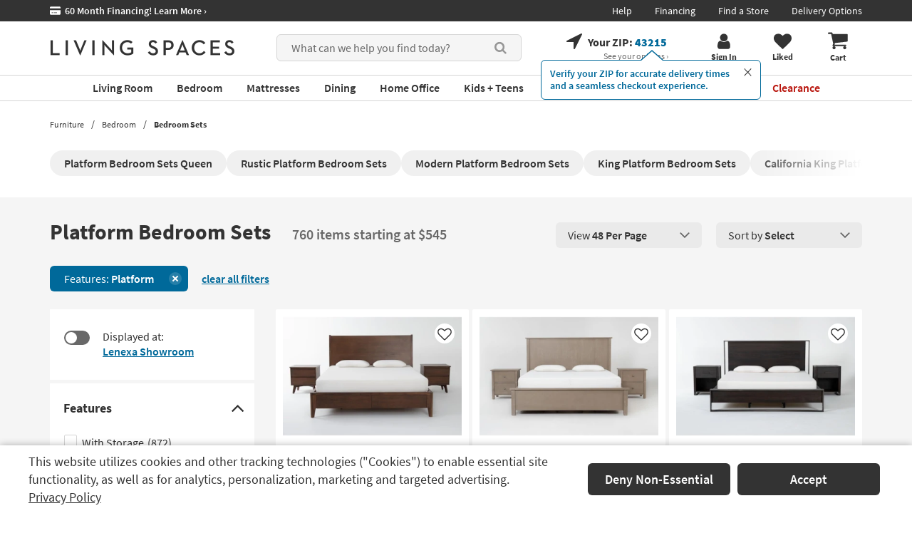

--- FILE ---
content_type: text/css
request_url: https://www.livingspaces.com/css/build/aboveFoldPlp.css?v=u-bl_VneqJ-_qqMfoaiSh0LGzWNTV-juANpwXtIiiGI202512220940
body_size: 10321
content:
.product-list-component{padding-top:3rem;margin-bottom:3rem}.product-list-component .grid-container{display:flex;flex-wrap:wrap;justify-content:space-between;justify-content:flex-start;margin:0 -0.25rem}.bloomreachblock .product-list-component .grid-container{padding:0 16px}.product-list-component .grid-container .product-item{position:relative;padding:2rem;margin:0.25rem;width:calc(33.33% - 0.5rem);background:#fff;border-radius:2px;transition:box-shadow 0.3s;display:flex;flex-direction:column}@media screen and (min-width: 1440px){.product-list-component .grid-container .product-item{padding:2rem}}@media screen and (max-width: 1439px){.product-list-component .grid-container .product-item{padding:1rem}}.product-list-component .grid-container .product-item a{position:relative}.product-list-component .grid-container .product-item a img.flip-img{position:absolute;top:0;right:0;left:0;bottom:0;object-fit:contain;opacity:0;transition:opacity 0.3s}.product-list-component .grid-container .product-item a:hover img.flip-img{opacity:1}.product-list-component .grid-container .product-item-container{display:flex;flex-direction:column}.product-list-component .grid-container .product-item-container.rating-custom-opt{flex-direction:initial;justify-content:space-between;padding-bottom:1.5rem}.product-list-component .grid-container .product-item-container.rating-custom-opt:after{display:none !important}.product-list-component__wrapper .product-list-component .grid-container .product-item-container.bottom-space{padding:0 !important}.product-list-component__wrapper .product-list-component .grid-container .product-item-container:not(.rating-custom-opt){padding:0 !important}.product-list-component .grid-container .product-item-container:has(.promotions)+.rating-custom-opt{margin-top:2rem}.product-list-component .grid-container .product-item .like-button{position:absolute;text-align:center}@media screen and (min-width: 1440px){.product-list-component .grid-container .product-item .like-button{top:3rem;right:3rem;width:3.5rem !important;height:3.5rem !important}}@media screen and (max-width: 1439px){.product-list-component .grid-container .product-item .like-button{top:2rem;right:2rem;width:2.8rem !important;height:2.8rem !important}}.product-list-component .grid-container .product-item .like,.product-list-component .grid-container .product-item .liked{font-weight:700;font-size:2.6rem;background:white;border-radius:50%;width:100%;height:100%;display:flex;align-items:center;justify-content:center;transition:0.3s}.product-list-component .grid-container .product-item .like svg,.product-list-component .grid-container .product-item .liked svg{margin-top:0.2rem}@media screen and (min-width: 1440px){.product-list-component .grid-container .product-item .like svg,.product-list-component .grid-container .product-item .liked svg{width:2.3rem;height:2.1rem}}@media screen and (max-width: 1439px){.product-list-component .grid-container .product-item .like svg,.product-list-component .grid-container .product-item .liked svg{width:2rem;height:1.8rem}}.product-list-component .grid-container .product-item .like:hover,.product-list-component .grid-container .product-item .like:focus,.product-list-component .grid-container .product-item .liked:hover,.product-list-component .grid-container .product-item .liked:focus{box-shadow:0px 3px 15px rgba(0,0,0,0.15)}.product-list-component .grid-container .product-item .like svg{fill:#333}.product-list-component .grid-container .product-item .like:hover svg,.product-list-component .grid-container .product-item .like:focus svg{fill:#9A3100}.product-list-component .grid-container .product-item .ratings{margin-top:1.1rem;display:grid;grid-template-columns:repeat(6, max-content);align-items:flex-end}.product-list-component .grid-container .product-item .ratings svg{fill:#333;margin:0 -0.1rem;width:2.3rem;height:2.3rem}@media screen and (max-width: 1439px){.product-list-component .grid-container .product-item .ratings svg{width:1.8rem}}.product-list-component .grid-container .product-item a:hover,.product-list-component .grid-container .product-item a:focus{text-decoration:none}.product-list-component .grid-container .product-item:hover{box-shadow:0px 3px 15px rgba(0,0,0,0.15)}.product-list-component .grid-container .product-item .custom-options a{display:flex;gap:.5rem;flex-wrap:wrap}@media screen and (min-width: 1440px){.product-list-component .grid-container .product-item .custom-options a{gap:.5rem}}@media screen and (max-width: 1439px){.product-list-component .grid-container .product-item .custom-options a{gap:.35rem}}.product-list-component .grid-container .product-item .custom-options.customization a{align-items:center}.product-list-component .grid-container .product-item .custom-options.customization svg{width:2.4rem;height:1.7rem}.product-list-component .grid-container .product-item .custom-options span{font-size:1.2rem;color:#333}@media screen and (min-width: 1440px){.product-list-component .grid-container .product-item .custom-options span{line-height:2.4rem}}@media screen and (max-width: 1439px){.product-list-component .grid-container .product-item .custom-options span{line-height:2rem}}.product-list-component .grid-container .product-item .custom-options .item{margin:0;width:2.4rem;height:2.4rem;overflow:hidden;position:relative;border-radius:2px;overflow:hidden}@media screen and (min-width: 1440px){.product-list-component .grid-container .product-item .custom-options .item{width:2.4rem;height:2.4rem}}@media screen and (max-width: 1439px){.product-list-component .grid-container .product-item .custom-options .item{width:1.8rem;height:1.8rem}}.product-list-component .grid-container .product-item .custom-options .item__wrapper{display:flex}@media screen and (min-width: 1440px){.product-list-component .grid-container .product-item .custom-options .item__wrapper{gap:1rem}}@media screen and (max-width: 1439px){.product-list-component .grid-container .product-item .custom-options .item__wrapper{gap:.35rem}}.product-list-component .grid-container .product-item .custom-options .item img{position:absolute;top:0;bottom:0;left:0;right:0;margin:auto;max-width:100%;padding-bottom:0;width:100%;height:100%;object-fit:cover}@media screen and (min-width: 1440px){.product-list-component .grid-container .product-item .custom-options .item img{max-height:2.4rem}}@media screen and (max-width: 1439px){.product-list-component .grid-container .product-item .custom-options .item img{max-height:2rem}}.product-list-component .grid-container .product-item .custom-options.swatch-options img{transform:rotate(0deg)}.bloomreachblock .product-list-component .grid-container .product-item{width:25%;border-radius:0;margin:0;outline:1px solid #ccc}.product-list-component .grid-container .product-item-image{position:relative}.product-list-component .grid-container .product-item--sectional-builder{display:flex;align-self:start;font-weight:400}@media screen and (min-width: 1440px){.product-list-component .grid-container .product-item--sectional-builder{font-size:1.2rem}}@media screen and (max-width: 1439px){.product-list-component .grid-container .product-item--sectional-builder{font-size:1rem;margin-top:.3rem}}.product-list-component .grid-container .product-item--sectional-builder a{display:flex;align-items:center;white-space:nowrap}@media screen and (min-width: 1440px){.product-list-component .grid-container .product-item--sectional-builder a{gap:.7rem}}@media screen and (max-width: 1439px){.product-list-component .grid-container .product-item--sectional-builder a{gap:.4rem}}@media screen and (min-width: 1440px){.product-list-component .grid-container .product-item--sectional-builder a svg{width:2.9rem;height:1.6rem}}@media screen and (max-width: 1439px){.product-list-component .grid-container .product-item--sectional-builder a svg{width:2.2rem;height:1.2rem}}.product-list-component .grid-container .product-item--sectional-builder a:hover span,.product-list-component .grid-container .product-item--sectional-builder a:focus span{text-decoration:none !important}.product-list-component .grid-container .product-item .promotions{display:grid;grid-template-columns:1.3rem auto;gap:.5rem;align-items:center;font-size:1.4rem}.product-list-component .grid-container .product-item .promotions svg{fill:#00699a;width:1.3rem;height:1rem}.product-list-component .grid-container .product-item .promotions+.promotions{margin-top:.4rem}.product-list-component .grid-container .product-item .free-shipping-message{font-size:1.4rem;font-weight:700;color:#333;margin-bottom:0}.product-list-component .grid-container .product-item .free-shipping-message:last-child{margin-bottom:10px}.product-list-component .grid-container .product-item .as-soon-as-message{font-size:1.4rem;color:#00699a}.product-list-component .grid-container .product-item .as-soon-as-message__highlight{font-weight:600}.product-list-component .grid-container .quicklook-btn{margin-top:auto;height:3rem;display:flex;align-items:center;justify-content:center;font-weight:600;background-color:#f0f0f0;border-radius:6px;font-size:1.4rem;transition:background-color 0.3s}.product-list-component .grid-container .quicklook-btn:hover,.product-list-component .grid-container .quicklook-btn:focus{background-color:#e5e5e5}.product-list-component .name{display:block;margin-bottom:0;line-height:1.4;font-weight:400}@media screen and (min-width: 1440px){.product-list-component .name{margin-top:1.2rem;font-size:1.8rem}}@media screen and (max-width: 1439px){.product-list-component .name{margin-top:0.8rem;font-size:1.6rem}}.product-list-component .product-left-section{color:#333}@media screen and (min-width: 1440px){.product-list-component .product-left-section{font-size:2rem}}@media screen and (max-width: 1439px){.product-list-component .product-left-section{font-size:2rem}}.product-list-component .product-left-section a{display:block}.product-list-component .product-left-section a:hover,.product-list-component .product-left-section a:focus{text-decoration:none}.product-list-component .product-left-section .was-price{font-weight:600;font-size:1.4rem;color:#333}.product-list-component .product-right-section{flex-basis:11%;text-align:center;padding-top:1.5rem}.product-list-component .product-right-section a{display:block;text-align:center;min-width:3.3rem;font-size:1.6rem}.product-list-component .product-right-section a:hover,.product-list-component .product-right-section a:focus{text-decoration:none}.product-list-component .product-right-section a .fa{font-size:2.2rem !important;font-weight:400}.product-list-component .product-right-section a span{display:block;font-weight:600}.product-list-component .product-right-section a span:hover,.product-list-component .product-right-section a span:focus{text-decoration:none}.product-list-component .price{font-weight:700;display:inline-block;margin:1rem 0}.product-list-component .clearance{color:#b9170f}.product-list-component .clearance .clearance-text{font-weight:normal}.product-list-component .closeout{color:#686868}.product-list-component .closeout .closeout-text{font-weight:normal}.product-list-component .price-comment{font-size:1.6rem;margin-left:0.7rem}.product-list-component .liked svg{fill:#9A3100}.product-list-component .number{margin-left:0.5rem;font-weight:400}@media screen and (min-width: 1440px){.product-list-component .number{font-size:1.4rem}}@media screen and (max-width: 1439px){.product-list-component .number{font-size:1.2rem}}.product-list-component .font-bold{font-weight:bold}.product-list-component .product-item>a{display:block}.product-list-component .flags-tag{display:flex;flex-wrap:wrap;gap:.5rem;list-style-type:none;max-height:1.8rem;overflow:hidden;margin:1rem 0 0 0;padding:0;width:100%}.product-list-component .flags-tag:hover{cursor:text}.product-list-component .flags-tag li{display:inline-block;white-space:nowrap;padding:.3rem 1rem;font-size:1.2rem;font-weight:600;line-height:1;background:#f0f0f0;border-radius:2px}.pagination-container{display:flex;justify-content:center;margin-top:2.6rem;margin-bottom:1.4rem;line-height:3rem}.pagination-container .pagination-arrow{min-width:3.6rem;font-size:2.2rem;height:3.6rem;margin:0 0.2rem;display:flex;align-items:center;justify-content:center;border-radius:6px}.pagination-container .pagination-arrow span:not(.sr-only){align-self:stretch;display:flex;align-items:center;justify-content:center;width:100%;height:100%}.pagination-container .pagination-arrow .plp-action-link{font-size:2.2rem;font-weight:600;display:flex;align-items:center;justify-content:center;line-height:0.9;padding:0 0.2rem;width:100%;height:100%}.pagination-container .pagination-arrow .plp-action-link:hover,.pagination-container .pagination-arrow .plp-action-link:focus{text-decoration:none}.pagination-container .pagination-arrow:hover{background:#eaeaea}.pagination-container .pagination-arrow-active:not(.controls){border:0.2rem solid #333;background-color:transparent}.pagination-container .pagination-arrow-active:not(.controls):hover{background-color:transparent}.pagination-container .pagination-arrow.controls{font-size:3rem;margin:0 2.2rem}.pagination-container .pagination-arrow.controls .plp-action-link{font-size:3rem}.pagination-container .pagination-arrow-disabled{background:transparent;cursor:not-allowed}.pagination-container .pagination-arrow-disabled:hover{background:transparent}.pagination-container .pagination-arrow-disabled span{color:#686868}.pagination-container .pagination-text{line-height:3.6rem;font-size:2.2rem;text-align:center;width:4rem}.badge{position:absolute;background:#B9170F;color:#fff;font-weight:700;border-radius:2px;display:flex;align-items:center;justify-content:center;padding:0;min-height:1.8rem;z-index:1}@media screen and (min-width: 1440px){.badge{top:1rem;left:1rem;padding:.7rem 1.2rem;font-size:1.6rem;line-height:1}}@media screen and (max-width: 1439px){.badge{top:1rem;left:1rem;padding:.5rem .8rem;font-size:1.4rem;line-height:1}}@media screen and (max-width: 991px){.badge{top:1rem;left:1rem;padding:.4rem 1.2rem;font-size:1.2rem;line-height:.93}}.badge.secondary{background:#686868}.badge.best-seller{background:#9A3100}.badge.new{background:#fff;color:#333}.ProductListingPageProxy{position:relative}.ProductListingPageProxy .breadcrumb-outer--open-box{background:#fff}.ProductListingPageProxy .breadcrumb-outer--open-box+.top-product-listing{margin-top:0}.not-available-in-area{text-align:center;padding:11.7rem 0}.not-available-in-area .title{font-size:3.4rem;font-weight:700;margin:0;padding:0}.not-available-in-area p{font-size:1.8rem;font-weight:600;padding-top:2.1rem}.top-product-listing{background:#fff}.top-product-listing .after-breadcrumbs:before{content:"";width:100%;height:100%;background-color:#fff;position:absolute;top:0;left:0;z-index:-1}.product-list-component__wrapper{background-color:#f5f5f5}.product-list-component__wrapper:before{content:"";width:100%;height:40rem;background-color:#f5f5f5;position:absolute;top:0;left:0;z-index:-2}.product-list-component__wrapper.liked-items-container .title svg{fill:#9A3100;margin-right:0.5rem;position:relative;top:0.4rem}.product-list-component__wrapper.liked-items-container .title__wrapper{display:flex;align-items:baseline}.product-list-component__wrapper.liked-items-container .title__wrapper .share_wrapper{float:none}.product-list-component__wrapper.liked-items-container .title__wrapper .share_btn{margin-left:3rem;padding:0;background:transparent;border:0;color:#686868;display:flex;align-items:flex-end}.product-list-component__wrapper.liked-items-container .title__wrapper .share_btn svg{margin-right:1.8rem;width:1.9rem;height:2.5rem}.product-list-component__wrapper.liked-items-container .title__wrapper .share_btn>span{text-decoration:underline;line-height:1;font-weight:400}@media (min-width: 1680px){.product-list-component__wrapper.liked-items-container .title__wrapper .share_btn>span{font-size:1.6rem}}@media (max-width: 1679px){.product-list-component__wrapper.liked-items-container .title__wrapper .share_btn>span{font-size:1.5rem}}.product-list-component__wrapper.liked-items-container .title__wrapper .share_btn:hover>span{text-decoration:none}.product-list-component__wrapper.liked-items-container .title__wrapper #shareModal{text-align:center;font-size:1.8rem}.product-list-component__wrapper.liked-items-container .title__wrapper #shareModal a{font-size:1.8rem}.product-list-component__wrapper.liked-items-container .title__wrapper #shareModal a .fa{vertical-align:initial}.product-list-component__wrapper.liked-items-container .title__wrapper #shareModal .modal-dialog{width:50rem}.product-list-component__wrapper.liked-items-container .title__wrapper #shareModal .shareModal-title{margin:2rem 0}.product-list-component__wrapper.liked-items-container .title__wrapper #shareModal .shareModal-box{border-top:0.1rem solid #d5d5d5;padding:1.5rem 0;display:block}.product-list-component__wrapper.liked-items-container .title__wrapper #shareModal .shareModal-box:hover{cursor:pointer}.product-list-component__wrapper.liked-items-container .title__wrapper #shareModal .shareModal-box:last-child{border-bottom:0.1rem solid #d5d5d5}.product-list-component__wrapper.liked-items-container .title__wrapper #shareModal #shareURL{width:100%;border:1px solid #fff;background-color:#f0f0f0;height:3.5rem;margin-top:0.5rem;margin-bottom:1.5rem;text-align:center;line-height:1}.product-list-component__wrapper.liked-items-container .title__wrapper #shareModal #shareCopy{padding:1.5rem 0 0 0}.product-list-component__wrapper.liked-items-container .title__wrapper #shareModal .copied{color:#00699a;display:inline-block !important}.product-list-component__wrapper.liked-items-container .title__wrapper #shareModal .copied_input{background-color:#e5f0f4 !important}.product-list-component__wrapper.liked-items-container .title__wrapper #shareModal #emailProductSection{width:100%;height:30rem;border:0.1rem solid #ccc;display:none;padding:1rem}.product-list-component__wrapper.liked-items-container .title__wrapper #shareModal #sharePrint,.product-list-component__wrapper.liked-items-container .title__wrapper #shareModal #pinterest{display:none}.product-list-component__inner{display:flex;align-items:flex-start;justify-content:flex-start;flex-wrap:wrap}.product-list-component__top{display:flex;align-items:flex-start;justify-content:space-between;margin:0 0 3rem 0}.product-list-component .title{font-size:3rem;font-weight:700;margin:0 2.7rem 0 0;display:inline;line-height:1.25}.bloomreachblock .product-list-component .title{margin-bottom:1.4rem;font-weight:400}.product-list-component .title__wrapper{flex:1;padding-right:2rem}.product-list-component .title.no-results{display:inline-block;padding-top:5rem}.product-list-component .description{font-size:2rem;color:#686868;font-weight:600;white-space:nowrap}.product-list-component .page-sort-component{display:flex;align-items:center;padding-top:0.5rem}.product-list-component .page-sort-component:not(.page-sort-component--bottom){width:45rem;justify-content:space-between}.product-list-component .page-sort-component--bottom{justify-content:center;margin-top:calc(60px - 0.25rem)}.product-list-component .page-sort-component .btn-group.show-per-page{width:167px}.product-list-component .page-sort-component .btn-group.sort-per-page{flex:1;margin-left:2rem}.product-list-component .page-sort-component .btn{font-size:1.6rem;min-width:100%;padding-left:1.7rem;padding-right:1.7rem;display:flex;justify-content:space-between;align-items:center;font-weight:400;background:#eaeaea;border-radius:6px;border:0;min-height:3.6rem;gap:1rem}.product-list-component .page-sort-component .btn svg{width:1.4rem;height:1.4rem}.product-list-component .page-sort-component .btn strong{margin:0;font-size:1.6rem;font-weight:600}.product-list-component .page-sort-component .btn .fa{font-size:2.4rem}.product-list-component .page-sort-component .btn:focus{background:#eaeaea}.product-list-component .page-sort-component .btn:focus strong{text-decoration:underline}.product-list-component .page-sort-component .btn:focus .fa{color:#333}.product-list-component .page-sort-component .btn:hover{background:#dfdfdf}.product-list-component .page-sort-component .btn:hover strong{text-decoration:underline}.product-list-component .page-sort-component .btn:hover .fa{color:#333}.product-list-component .page-sort-component .dropdown-menu{z-index:4;top:110%;background-color:#f5f5f5;border-color:#dfdfdf;border-radius:6px;box-shadow:0 3px 15px rgba(0,0,0,0.15);padding:0.75rem 1rem}.product-list-component .page-sort-component .dropdown-menu li{padding:0.25rem 0}.product-list-component .page-sort-component .dropdown-menu li button,.product-list-component .page-sort-component .dropdown-menu li a{border:none;border-radius:6px;color:#333;padding:0.4rem 0.9rem;display:flex;align-items:center;justify-content:space-between;font-size:1.6rem;white-space:normal;width:100%}.product-list-component .page-sort-component .dropdown-menu li button:hover,.product-list-component .page-sort-component .dropdown-menu li button:focus,.product-list-component .page-sort-component .dropdown-menu li a:hover,.product-list-component .page-sort-component .dropdown-menu li a:focus{background-color:#eaeaea;color:#333;font-weight:400}.product-list-component .page-sort-component .dropdown-menu li button.selected,.product-list-component .page-sort-component .dropdown-menu li a.selected{background-color:rgba(0,105,154,0.1);font-weight:600 !important;color:#00699a}.product-list-component .page-sort-component .dropdown-menu li button.selected:hover,.product-list-component .page-sort-component .dropdown-menu li button.selected:focus,.product-list-component .page-sort-component .dropdown-menu li a.selected:hover,.product-list-component .page-sort-component .dropdown-menu li a.selected:focus{background-color:rgba(0,105,154,0.1);font-weight:600 !important;color:#00699a}.product-list-component .page-sort-component .dropdown-menu li button.selected:after,.product-list-component .page-sort-component .dropdown-menu li a.selected:after{color:#00699a;font-size:1.2rem;font-family:"FontAwesome";content:"\f00c";margin-left:0.5rem;margin-right:0;font-weight:400}.product-list-component .items-per-row{list-style-type:none;margin:0.6rem 0 0}.product-list-component .items-per-row li{display:inline-block;border-right:1px solid #686868;padding:0 0.8rem}.product-list-component .items-per-row li:last-child{border-right:none;padding-right:0}.product-list-component .items-per-row a img{opacity:0.28}.product-list-component .items-per-row a:hover img{opacity:1;cursor:pointer}.product-list-component .items-per-row a.active img{opacity:1}.product-list-component .filter-group-offset{display:flex;flex-wrap:wrap;align-items:stretch}.product-list-component .filter-option{display:inline-block;margin-right:2.6rem;width:23rem}.product-list-component .filter-offset{margin-top:3.4rem;margin-bottom:2.5rem}.product-list-component .filter-offset .btn-group{width:calc(20% - 2.8rem);margin:0.9rem 3.2rem 0.7rem 0}@media all and (max-width: 991px){.product-list-component .filter-offset .btn-group{width:calc(20% - 3rem)}}.product-list-component .filter-offset .btn-group:nth-child(5n){margin-right:0}.product-list-component .filter-offset .btn-group button{white-space:nowrap;overflow:hidden;text-overflow:ellipsis;padding-right:2.3rem}.product-list-component .filter-offset .btn-group.open .dropdown-backdrop{z-index:0 !important}.product-list-component .filter-offset .btn-default{text-align:left;width:100%;min-width:0}.product-list-component .filter-offset .btn-default .fa{position:absolute;right:1rem;top:1rem}.product-list-component .filter-offset .dropdown-menu{min-width:0}.product-list-component .btn-group.open .dropdown-backdrop{z-index:0 !important}.product-list-component .grid-container__wrapper{flex:1}.product-list-component .grid-container__wrapper:not(.is-loading) .grid-container__loader{display:none}.product-list-component .grid-container__wrapper.is-loading .grid-container__loader{display:block;width:100%;height:100%;position:fixed;left:0;top:0;z-index:9999;background:rgba(255,255,255,0.5);display:flex;align-items:center;justify-content:center;font-size:8rem}.product-list-component .dropdown-menu{width:100%;min-width:0;z-index:5}.product-list-component .items-page-bottom.btn-group>.btn{float:none}.product-list-component .items-page-bottom .dropdown-menu{width:20rem;right:0;left:0;margin:auto;top:110%}.product-list-component .items-page-bottom .dropdown-menu .plp-items-per-page-option{padding-left:0;padding-right:0}.free-shipping-message{font-size:1.4rem;font-weight:700;color:#686868;margin-bottom:0}.free-shipping-message:last-child{margin-bottom:10px}.as-soon-as-message{font-size:1.4rem;color:#00699a;margin-bottom:1.6rem}.as-soon-as-message__highlight{font-weight:600}.tab-user .product-list-component .filter-offset .btn-group button:focus{box-shadow:0 0 10px #00699a}.after-breadcrumbs .relatedcategoriesblock:first-child .block-related{margin:3rem 0 0 0}.sort-per-page button{font-weight:400 !important}.split-container{display:flex;flex-wrap:nowrap;padding:1rem 0;align-items:stretch}@media (min-width: 1680px){.split-container{gap:2.6rem}}@media (max-width: 1679px) and (min-width: 1440px){.split-container{gap:2.6rem}}@media (max-width: 1439px) and (min-width: 1200px){.split-container{gap:2rem}}@media (max-width: 1199px) and (min-width: 992px){.split-container{gap:1.8rem}}@media (max-width: 991px) and (min-width: 768px){.split-container{gap:1.6rem}}@media (max-width: 767px){.split-container{gap:1.6rem}}.OpenBoxProductListingPage_DynamicProxy:has(+#cart-history-vue-container),.OpenBoxProductListingPage_DynamicProxy:has(+#recently-viewed-vue-container){margin-bottom:5rem}.applied-filter-wrapper{margin-top:-.5rem;margin-bottom:1.2rem;display:flex;flex-wrap:wrap;align-items:center}.applied-filter-wrapper .filter-group-title{color:#333;font-size:1.8rem;font-weight:600;margin:0 2rem 1.8rem 0}.applied-filter-wrapper .applied-filter{background-color:#00699a;border-radius:6px;width:auto;padding:0 4.8rem 0 2rem;margin:0 1rem 1rem 0;position:relative;font-size:1.6rem;text-align:center;display:flex;align-items:center;height:3.6rem;white-space:nowrap}.applied-filter-wrapper .applied-filter:hover,.applied-filter-wrapper .applied-filter:focus{background-color:#005780}.applied-filter-wrapper .applied-filter-text{color:#fff}.applied-filter-wrapper .applied-filter-text strong{font-weight:600}.applied-filter-wrapper .applied-filter-close{position:absolute;right:.9rem;padding:0;left:auto;bottom:auto;top:50%;width:1.8rem;height:1.8rem;transform:translateY(-50%)}.applied-filter-wrapper .applied-filter-close a,.applied-filter-wrapper .applied-filter-close button{width:1.8rem;height:1.8rem;display:flex;background:rgba(255,255,255,0.15);font-size:3rem;border-radius:50%;justify-content:center;align-items:center}.applied-filter-wrapper .applied-filter-close a span,.applied-filter-wrapper .applied-filter-close button span{position:relative;width:1rem;height:1rem;display:block}.applied-filter-wrapper .applied-filter-close a span:before,.applied-filter-wrapper .applied-filter-close button span:before{width:2px;height:1rem;position:absolute;background:#fff;content:"";left:0;right:0;top:0;bottom:0;margin:auto;transform:rotate(45deg)}.applied-filter-wrapper .applied-filter-close a span:after,.applied-filter-wrapper .applied-filter-close button span:after{width:1rem;height:2px;position:absolute;background:#fff;content:"";left:0;right:0;top:0;bottom:0;margin:auto;transform:rotate(45deg)}.applied-filter-wrapper .applied-filter-close a:hover,.applied-filter-wrapper .applied-filter-close a:focus,.applied-filter-wrapper .applied-filter-close button:hover,.applied-filter-wrapper .applied-filter-close button:focus{text-decoration:none !important;background:#fff}.applied-filter-wrapper .applied-filter-close a:hover span:before,.applied-filter-wrapper .applied-filter-close a:hover span:after,.applied-filter-wrapper .applied-filter-close a:focus span:before,.applied-filter-wrapper .applied-filter-close a:focus span:after,.applied-filter-wrapper .applied-filter-close button:hover span:before,.applied-filter-wrapper .applied-filter-close button:hover span:after,.applied-filter-wrapper .applied-filter-close button:focus span:before,.applied-filter-wrapper .applied-filter-close button:focus span:after{background:#00699a}.applied-filter-wrapper .clear-all{line-height:1;margin-bottom:1rem;margin-left:.9rem}.applied-filter-wrapper .clear-all a,.applied-filter-wrapper .clear-all button{color:#00699a;font-size:1.6rem;text-decoration:underline;font-weight:600}.applied-filter-wrapper .more,.applied-filter-wrapper .less{color:#fff;cursor:pointer;display:block;background-color:#00699a;border-radius:2px;width:auto;text-align:left;padding:0 1.6rem;margin-right:2rem;margin-bottom:1.8rem}.applied-filter-wrapper .more .applied-filter-text,.applied-filter-wrapper .less .applied-filter-text{width:100%;font-size:1.6rem}.faceted-search-component{margin-right:3rem}@media screen and (min-width: 1680px){.faceted-search-component{width:34.1rem;margin-top:0.25rem}}@media screen and (max-width: 1679px){.faceted-search-component{width:28.7rem;margin-top:0.25rem}}.faceted-search-component__box{background:#fff;transition:.3s}.faceted-search-component__box:not(:nth-child(-n+7)){animation:showEffect .5s;display:none}.show-all .faceted-search-component__box:not(:nth-child(-n+7)){display:block}.faceted-search-component__box+*{margin-top:.5rem}.faceted-search-component__box:hover{box-shadow:0px 3px 15px rgba(0,0,0,0.15)}.faceted-search-component__box.headless{padding:3rem 2rem}.faceted-search-component__box:not(.not-scrollable) .collapse{position:relative}.faceted-search-component__box:not(.not-scrollable) .collapse:before{position:absolute;left:0;bottom:0rem;background:linear-gradient(180deg, rgba(255,255,255,0) 0%, #fff 50%, #fff 100%);height:3rem;content:"";width:100%;z-index:1}.faceted-search-component__box:not(.not-scrollable) .faceted-search-component__body{scrollbar-width:thin;scrollbar-color:#c1c1c1 transparent;overflow:auto;transition:color 0.3s;-webkit-overflow-scrolling:touch;color:#c1c1c1;max-height:26rem;overflow:auto;-webkit-overflow-scrolling:touch}.faceted-search-component__box:not(.not-scrollable) .faceted-search-component__body::-webkit-scrollbar{width:1.6rem}.faceted-search-component__box:not(.not-scrollable) .faceted-search-component__body::-webkit-scrollbar-thumb{background-clip:content-box;border:.4rem solid transparent;border-radius:1rem;box-shadow:inset 0 0 0 1rem}.faceted-search-component__box:not(.not-scrollable) .faceted-search-component__body::-webkit-scrollbar-button{width:0;height:0;display:none}.faceted-search-component__box:not(.not-scrollable) .faceted-search-component__body::-webkit-scrollbar-corner{background-color:transparent}@media (min-width: 1200px){.faceted-search-component__box:not(.not-scrollable) .faceted-search-component__body{mask-image:linear-gradient(to top, transparent, black),linear-gradient(to left, transparent 8px, black 10px);mask-size:100% 20000px;mask-position:left bottom;-webkit-mask-image:linear-gradient(to top, transparent, black),linear-gradient(to left, transparent 10px, black 10px);-webkit-mask-size:100% 20000px;-webkit-mask-position:left bottom;transition:mask-position 0.3s, -webkit-mask-position 0.3s}}.faceted-search-component__box:not(.not-scrollable):hover .faceted-search-component__body{-webkit-mask-position:left top}.faceted-search-component__box.colors .faceted-search-component__body{padding-top:.3rem}.faceted-search-component__box.colors .label-list{margin-right:.8rem}.faceted-search-component__box.colors .label-list label:not(.checkbox-switch):hover input[type="checkbox"]+.label-text:not(.is-bright):after,.faceted-search-component__box.colors .label-list label:not(.checkbox-switch):focus input[type="checkbox"]+.label-text:not(.is-bright):after,.faceted-search-component__box.colors .label-list .plp-action-link:not(.plp-action-link-switch):hover input[type="checkbox"]+.label-text:not(.is-bright):after,.faceted-search-component__box.colors .label-list .plp-action-link:not(.plp-action-link-switch):focus input[type="checkbox"]+.label-text:not(.is-bright):after{width:2.2rem;height:2.2rem;left:.1rem;top:.1rem;border-width:.2rem}.faceted-search-component__box.colors .label-list label:not(.checkbox-switch):hover input[type="checkbox"]+.label-text.is-bright:before,.faceted-search-component__box.colors .label-list label:not(.checkbox-switch):focus input[type="checkbox"]+.label-text.is-bright:before,.faceted-search-component__box.colors .label-list .plp-action-link:not(.plp-action-link-switch):hover input[type="checkbox"]+.label-text.is-bright:before,.faceted-search-component__box.colors .label-list .plp-action-link:not(.plp-action-link-switch):focus input[type="checkbox"]+.label-text.is-bright:before{content:""}.faceted-search-component__box.colors .label-list label:not(.checkbox-switch) input[type="checkbox"]+.label-text,.faceted-search-component__box.colors .label-list .plp-action-link:not(.plp-action-link-switch) input[type="checkbox"]+.label-text{border-radius:50%;width:2.4rem;height:2.4rem;margin-left:-.3rem;margin-top:-.2rem}.faceted-search-component__box.colors .label-list label:not(.checkbox-switch) input[type="checkbox"]+.label-text:after,.faceted-search-component__box.colors .label-list .plp-action-link:not(.plp-action-link-switch) input[type="checkbox"]+.label-text:after{position:absolute;width:2.6rem;height:2.6rem;border:.3rem solid #fff;left:-.1rem;top:-.1rem;border-radius:50%}.faceted-search-component__box.colors .label-list label:not(.checkbox-switch) input[type="checkbox"]+.label-text.is-bright:after,.faceted-search-component__box.colors .label-list .plp-action-link:not(.plp-action-link-switch) input[type="checkbox"]+.label-text.is-bright:after{box-shadow:0 0 0 1px #d5d5d5 inset}.faceted-search-component__box.colors .label-list label:not(.checkbox-switch) input[type="checkbox"]+.label-text.is-bright:before,.faceted-search-component__box.colors .label-list .plp-action-link:not(.plp-action-link-switch) input[type="checkbox"]+.label-text.is-bright:before{width:2.6rem;height:2.6rem;position:absolute;left:-.1rem;top:-.1rem;border:0.1rem solid #00699a;border-radius:50%;display:block;z-index:1}.faceted-search-component__box.colors .label-list label:not(.checkbox-switch) input[type="checkbox"]+.label-text.is-multicolor:before,.faceted-search-component__box.colors .label-list .plp-action-link:not(.plp-action-link-switch) input[type="checkbox"]+.label-text.is-multicolor:before{border-radius:100%;border-right-color:#00699A;border-top-color:#EAE062;border-bottom-color:#238747;border-left-color:#ae2727;border-width:1.2rem;border-style:solid;height:0px;width:0px;-webkit-transform:rotate(45deg);-moz-transform:rotate(45deg);-o-transform:rotate(45deg);-ms-transform:rotate(45deg);transform:rotate(45deg);content:"";display:block}.faceted-search-component__box.colors .label-list label:not(.checkbox-switch) input[type="checkbox"]+.label-text.is-multicolor:after,.faceted-search-component__box.colors .label-list .plp-action-link:not(.plp-action-link-switch) input[type="checkbox"]+.label-text.is-multicolor:after{text-shadow:1px 0 1px #333}.faceted-search-component__box.colors .label-list label:not(.checkbox-switch) input[type="checkbox"]:checked+.label-text:not(.is-bright):after,.faceted-search-component__box.colors .label-list .plp-action-link:not(.plp-action-link-switch) input[type="checkbox"]:checked+.label-text:not(.is-bright):after{width:2.2rem;height:2.2rem;left:.1rem;top:.1rem;border-width:.2rem}.faceted-search-component__box.colors .label-list label:not(.checkbox-switch) input[type="checkbox"]:checked+.label-text.is-bright:after,.faceted-search-component__box.colors .label-list .plp-action-link:not(.plp-action-link-switch) input[type="checkbox"]:checked+.label-text.is-bright:after{color:#00699a}.faceted-search-component__box.colors .label-list label:not(.checkbox-switch) input[type="checkbox"]:checked+.label-text.is-bright:before,.faceted-search-component__box.colors .label-list .plp-action-link:not(.plp-action-link-switch) input[type="checkbox"]:checked+.label-text.is-bright:before{content:""}.faceted-search-component__box:not(.colors) .label-list{margin-right:.8rem}.faceted-search-component__box:not(.colors) .label-list label:not(.checkbox-switch):hover input[type="checkbox"]+.label-text,.faceted-search-component__box:not(.colors) .label-list label:not(.checkbox-switch):focus input[type="checkbox"]+.label-text,.faceted-search-component__box:not(.colors) .label-list .plp-action-link:not(.plp-action-link-switch):hover input[type="checkbox"]+.label-text,.faceted-search-component__box:not(.colors) .label-list .plp-action-link:not(.plp-action-link-switch):focus input[type="checkbox"]+.label-text{border-color:rgba(0,105,154,0.25);background:rgba(0,105,154,0.1)}.faceted-search-component__box:not(.colors) .label-list label:not(.checkbox-switch) input[type="checkbox"]+.label-text,.faceted-search-component__box:not(.colors) .label-list .plp-action-link:not(.plp-action-link-switch) input[type="checkbox"]+.label-text{position:relative;border:0.1rem solid #d5d5d5;border-radius:.2rem;width:1.8rem;height:1.8rem;min-width:1.8rem;min-height:1.8rem}.faceted-search-component__box:not(.colors) .label-list label:not(.checkbox-switch) input[type="checkbox"]:checked+.label-text,.faceted-search-component__box:not(.colors) .label-list .plp-action-link:not(.plp-action-link-switch) input[type="checkbox"]:checked+.label-text{background:#00699a;border-color:#00699a}.faceted-search-component__head{font-size:1.8rem;min-height:7rem;display:flex;align-items:center;padding:1rem 3.4rem 1rem 1.9rem;transition:.3s;position:relative}.faceted-search-component__head[aria-expanded="false"]{color:#686868}.faceted-search-component__head[aria-expanded="false"]:after{transform:translateY(-50%) rotate(180deg);background-image:url("data:image/svg+xml,%3Csvg width='17' height='11' viewBox='0 0 17 11' fill='none' xmlns='http://www.w3.org/2000/svg'%3E%3Cpath d='M16.8292 8.7221C16.9408 8.83371 16.9967 8.96205 16.9967 9.10714C16.9967 9.25223 16.9408 9.38058 16.8292 9.49219L15.9922 10.3292C15.8806 10.4408 15.7522 10.4967 15.6071 10.4967C15.4621 10.4967 15.3337 10.4408 15.2221 10.3292L8.64286 3.75L2.06362 10.3292C1.95201 10.4408 1.82366 10.4967 1.67857 10.4967C1.53348 10.4967 1.40513 10.4408 1.29353 10.3292L0.456473 9.49219C0.344866 9.38058 0.289063 9.25223 0.289063 9.10714C0.289063 8.96205 0.344866 8.83371 0.456473 8.7221L8.25781 0.920759C8.36942 0.809151 8.49777 0.753348 8.64286 0.753348C8.78795 0.753348 8.9163 0.809151 9.0279 0.920759L16.8292 8.7221Z' fill='%23979797'/%3E%3C/svg%3E%0A")}.faceted-search-component__head[aria-expanded="true"]{color:#333;font-weight:700}.faceted-search-component__head[aria-expanded="true"]:after{background-image:url("data:image/svg+xml,%3Csvg width='17' height='11' viewBox='0 0 17 11' fill='none' xmlns='http://www.w3.org/2000/svg'%3E%3Cpath d='M16.8292 8.7221C16.9408 8.83371 16.9967 8.96205 16.9967 9.10714C16.9967 9.25223 16.9408 9.38058 16.8292 9.49219L15.9922 10.3292C15.8806 10.4408 15.7522 10.4967 15.6071 10.4967C15.4621 10.4967 15.3337 10.4408 15.2221 10.3292L8.64286 3.75L2.06362 10.3292C1.95201 10.4408 1.82366 10.4967 1.67857 10.4967C1.53348 10.4967 1.40513 10.4408 1.29353 10.3292L0.456473 9.49219C0.344866 9.38058 0.289063 9.25223 0.289063 9.10714C0.289063 8.96205 0.344866 8.83371 0.456473 8.7221L8.25781 0.920759C8.36942 0.809151 8.49777 0.753348 8.64286 0.753348C8.78795 0.753348 8.9163 0.809151 9.0279 0.920759L16.8292 8.7221Z' fill='%23333333'/%3E%3C/svg%3E%0A")}.faceted-search-component__head:after{position:absolute;right:1.4rem;top:50%;transform:translateY(-50%);width:2rem;height:3.5rem;display:flex;align-items:center;justify-content:center;display:block;background-size:100%;background-position:center center;background-repeat:no-repeat;content:"";background-size:85%;transition:.3s;background-image:url("data:image/svg+xml,%3Csvg width='17' height='11' viewBox='0 0 17 11' fill='none' xmlns='http://www.w3.org/2000/svg'%3E%3Cpath d='M16.8292 8.7221C16.9408 8.83371 16.9967 8.96205 16.9967 9.10714C16.9967 9.25223 16.9408 9.38058 16.8292 9.49219L15.9922 10.3292C15.8806 10.4408 15.7522 10.4967 15.6071 10.4967C15.4621 10.4967 15.3337 10.4408 15.2221 10.3292L8.64286 3.75L2.06362 10.3292C1.95201 10.4408 1.82366 10.4967 1.67857 10.4967C1.53348 10.4967 1.40513 10.4408 1.29353 10.3292L0.456473 9.49219C0.344866 9.38058 0.289063 9.25223 0.289063 9.10714C0.289063 8.96205 0.344866 8.83371 0.456473 8.7221L8.25781 0.920759C8.36942 0.809151 8.49777 0.753348 8.64286 0.753348C8.78795 0.753348 8.9163 0.809151 9.0279 0.920759L16.8292 8.7221Z' fill='%23979797'/%3E%3C/svg%3E%0A")}.faceted-search-component__head:hover,.faceted-search-component__head:focus{text-decoration:none}.faceted-search-component__head.has-shadow{box-shadow:0px 5px 10px rgba(0,0,0,0.05)}.faceted-search-component__body{padding-right:.5rem;padding-left:.5rem;padding-bottom:1.7rem;margin:0 1.5rem;position:relative}.faceted-search-component__body .label-list{display:block !important}.faceted-search-component__body .inner-holder .error input{border:1px solid #b9170f !important}.faceted-search-component__body .inner-holder .validation-error{color:#b9170f;font-size:1.4rem;margin-top:.5rem;display:block}.faceted-search-component__body .inner-holder .range-wrapper{display:flex;flex-wrap:wrap;justify-content:space-between;align-items:center}.faceted-search-component__body .inner-holder .range-wrapper__inner{flex-basis:100%;display:flex}.faceted-search-component__body .inner-holder .range-wrapper>*{align-self:stretch}.faceted-search-component__body .inner-holder .range-wrapper .clear{font-size:1.6rem;text-decoration:underline;color:#00699a;font-weight:600;margin-left:1.5rem;display:flex;align-items:center}.faceted-search-component__body .inner-holder .range-wrapper .clear:hover,.faceted-search-component__body .inner-holder .range-wrapper .clear:focus{text-decoration:none}.faceted-search-component__body .inner-holder .range-wrapper__title{flex-basis:100%;display:flex;justify-content:space-between;padding-bottom:1.2rem}.faceted-search-component__body .inner-holder .range-wrapper__title>span{font-size:1.6rem;font-weight:600}.faceted-search-component__body .inner-holder .form-group{margin:0}.faceted-search-component__body .inner-holder .form-group.error{border-color:#b9179f !important}.faceted-search-component__body .inner-holder .form-group .form-control{max-width:7rem;height:3.6rem;padding:0 .8rem;font-size:1.6rem;font-weight:400}@media (max-width: 1199px){.faceted-search-component__body .inner-holder .form-group .form-control{width:6rem;max-width:none}}@media (max-width: 991px){.faceted-search-component__body .inner-holder .form-group .form-control{width:7rem}}.faceted-search-component__body .inner-holder .form-group .form-control+label{transform:translate(0.8rem, -3.2rem)}@media (max-width: 991px){.faceted-search-component__body .inner-holder .form-group .form-control+label{transform:translate(0.8rem, -3.8rem)}}.faceted-search-component__body .inner-holder .form-group .form-control:focus+label{transform:translate(0.6rem, -4.4rem) scale(0.7, 0.7)}@media (max-width: 991px){.faceted-search-component__body .inner-holder .form-group .form-control:focus+label{transform:translate(0.6rem, -4.8rem) scale(0.7, 0.7)}}.faceted-search-component__body .inner-holder .form-group .form-control:focus+label span{color:#333}.faceted-search-component__body .inner-holder .form-group label{margin:0}.faceted-search-component__body .inner-holder .form-group label span{padding:0;font-size:1.6rem;background:#fff;padding:0 .2rem;vertical-align:sub}.faceted-search-component__body .inner-holder .form-group.has-value input[type="text"].material-input+label,.faceted-search-component__body .inner-holder .form-group.has-value input[type="tel"].material-input+label{transform:translate(0.6rem, -4.4rem) scale(0.7, 0.7);color:#333}@media (max-width: 991px){.faceted-search-component__body .inner-holder .form-group.has-value input[type="text"].material-input+label,.faceted-search-component__body .inner-holder .form-group.has-value input[type="tel"].material-input+label{transform:translate(0.6rem, -4.8rem) scale(0.7, 0.7)}}.faceted-search-component__body .inner-holderhas-value input[type="text"].material-input.filled+label,.faceted-search-component__body .inner-holderhas-value input[type="tel"].material-input.filled+label{transform:translate(0.6rem, -4.4rem) scale(0.7, 0.7);color:#333}.faceted-search-component__body .inner-holder .btn{min-width:0;font-size:1.6rem;padding:.4rem 2.5rem .6rem;height:3.6rem}.faceted-search-component__body .inner-holder:not(:first-child) .range-wrapper__title{padding-top:1.2rem}.faceted-search-component__body .divider{display:flex;align-items:center;margin:0;padding:0;border-bottom:none;color:#979797;font-size:1.4rem;font-weight:700}.faceted-search-component__more-less{text-align:center;padding:20px 0}.faceted-search-component__more-less a{color:#00699a;font-size:1.6rem;text-decoration:underline;font-weight:600}.faceted-search-component__more-less a:hover,.faceted-search-component__more-less a:focus{text-decoration:none}.faceted-search-component .plp-action-link-switch{display:inline-block;line-height:2rem}.faceted-search-component .plp-action-link-switch:hover,.faceted-search-component .plp-action-link-switch:focus{text-decoration:none}.faceted-search-component .checkbox-switch-button-group{display:flex;align-items:flex-start;flex-direction:column}.faceted-search-component .checkbox-switch-button-group .button-item{color:#00699a;font-size:1.6rem;text-decoration:underline;font-weight:600;margin:0;padding:0;border:0;line-height:1.2;margin-left:5.4rem;text-align:left}.faceted-search-component .checkbox-switch-button-group .button-item:hover,.faceted-search-component .checkbox-switch-button-group .button-item:focus{text-decoration:none}.faceted-search-component .checkbox-switch{margin:0;align-items:flex-start}.faceted-search-component .checkbox-switch .info{cursor:pointer;font-size:1.6rem;color:#333;font-weight:400;padding-left:1.8rem;line-height:1}.faceted-search-component .checkbox-switch .info .info-highlight{font-weight:600;display:block;font-size:1.6rem;padding-top:.5rem}.faceted-search-component .label-list__checkbox-switch-button-list .checkbox-switch-button-group+.plp-action-link-switch{margin-top:2.5rem}.faceted-search-component .label-list:first-child .plp-action-link input[type="checkbox"]+:before,.faceted-search-component .label-list:first-child .plp-action-link input[type="checkbox"]:checked+.label-text:before{top:.2rem}@media (min-width: 800px) and (max-width: 1024px){.faceted-search-component .label-list:first-child .plp-action-link input[type="checkbox"]+:before,.faceted-search-component .label-list:first-child .plp-action-link input[type="checkbox"]:checked+.label-text:before{top:0}}.faceted-search-component .label-list:last-child{padding-bottom:0}.faceted-search-component .label-list label:not(.checkbox-switch),.faceted-search-component .label-list .plp-action-link:not(.plp-action-link-switch){position:relative;cursor:pointer;color:#333;padding:0;border:none;margin-bottom:1rem;padding-top:2px;font-size:1.6rem;display:flex;font-weight:400}@media (max-width: 991px){.faceted-search-component .label-list label:not(.checkbox-switch),.faceted-search-component .label-list .plp-action-link:not(.plp-action-link-switch){padding-left:2.8rem}}@media (max-width: 768px){.faceted-search-component .label-list label:not(.checkbox-switch),.faceted-search-component .label-list .plp-action-link:not(.plp-action-link-switch){padding-left:2.3rem}}.faceted-search-component .label-list label:not(.checkbox-switch):hover,.faceted-search-component .label-list label:not(.checkbox-switch):focus,.faceted-search-component .label-list .plp-action-link:not(.plp-action-link-switch):hover,.faceted-search-component .label-list .plp-action-link:not(.plp-action-link-switch):focus{text-decoration:none}.faceted-search-component .label-list label:not(.checkbox-switch) input[type="checkbox"],.faceted-search-component .label-list label:not(.checkbox-switch) input[type="radio"],.faceted-search-component .label-list .plp-action-link:not(.plp-action-link-switch) input[type="checkbox"],.faceted-search-component .label-list .plp-action-link:not(.plp-action-link-switch) input[type="radio"]{position:absolute;opacity:0;filter:alpha(opacity=0)}.faceted-search-component .label-list label:not(.checkbox-switch) input[type="checkbox"]+.label-text,.faceted-search-component .label-list .plp-action-link:not(.plp-action-link-switch) input[type="checkbox"]+.label-text{display:inline-block;vertical-align:middle;margin-right:7px;transition:.3s;position:relative}.faceted-search-component .label-list label:not(.checkbox-switch) input[type="checkbox"]+.label-text:after,.faceted-search-component .label-list .plp-action-link:not(.plp-action-link-switch) input[type="checkbox"]+.label-text:after{content:""}.faceted-search-component .label-list label:not(.checkbox-switch) input[type="checkbox"]:checked+.label-text:after,.faceted-search-component .label-list .plp-action-link:not(.plp-action-link-switch) input[type="checkbox"]:checked+.label-text:after{display:flex;align-items:center;justify-content:center;animation:effect 250ms ease-in;display:block;background-size:100%;background-position:center center;background-repeat:no-repeat;content:"";background-image:url("data:image/svg+xml,%3Csvg width='12' height='9' viewBox='0 0 12 9' fill='none' xmlns='http://www.w3.org/2000/svg'%3E%3Cpath d='M11.0022 2.04911C11.1272 2.17411 11.1897 2.32589 11.1897 2.50446C11.1897 2.68304 11.1272 2.83482 11.0022 2.95982L6.15402 7.80804L5.2433 8.71875C5.1183 8.84375 4.96652 8.90625 4.78795 8.90625C4.60938 8.90625 4.45759 8.84375 4.33259 8.71875L3.42188 7.80804L0.997768 5.38393C0.872768 5.25893 0.810268 5.10714 0.810268 4.92857C0.810268 4.75 0.872768 4.59821 0.997768 4.47321L1.90848 3.5625C2.03348 3.4375 2.18527 3.375 2.36384 3.375C2.54241 3.375 2.6942 3.4375 2.8192 3.5625L4.78795 5.53795L9.1808 1.13839C9.3058 1.01339 9.45759 0.950892 9.63616 0.950892C9.81473 0.950892 9.96652 1.01339 10.0915 1.13839L11.0022 2.04911Z' fill='white'/%3E%3C/svg%3E%0A");background-size:75%;width:100%;height:100%;left:0;top:0}.faceted-search-component .label-list label:not(.checkbox-switch) input[type="checkbox"]:checked ~ .info,.faceted-search-component .label-list label:not(.checkbox-switch) input[type="checkbox"]:checked ~ .number,.faceted-search-component .label-list .plp-action-link:not(.plp-action-link-switch) input[type="checkbox"]:checked ~ .info,.faceted-search-component .label-list .plp-action-link:not(.plp-action-link-switch) input[type="checkbox"]:checked ~ .number{font-weight:600}.faceted-search-component .label-list label:not(.checkbox-switch).at-store,.faceted-search-component .label-list .plp-action-link:not(.plp-action-link-switch).at-store{float:left}.faceted-search-component .label-list label:not(.checkbox-switch).at-store input[type="checkbox"]+:before,.faceted-search-component .label-list .plp-action-link:not(.plp-action-link-switch).at-store input[type="checkbox"]+:before{top:1px}@media (max-width: 1024px){.faceted-search-component .label-list label:not(.checkbox-switch).at-store input[type="checkbox"]+:before,.faceted-search-component .label-list .plp-action-link:not(.plp-action-link-switch).at-store input[type="checkbox"]+:before{top:2px}}.faceted-search-component .label-list label:not(.checkbox-switch).at-store input[type="checkbox"]:checked+.label-text:before,.faceted-search-component .label-list .plp-action-link:not(.plp-action-link-switch).at-store input[type="checkbox"]:checked+.label-text:before{top:1px}@media (max-width: 1024px){.faceted-search-component .label-list label:not(.checkbox-switch).at-store input[type="checkbox"]:checked+.label-text:before,.faceted-search-component .label-list .plp-action-link:not(.plp-action-link-switch).at-store input[type="checkbox"]:checked+.label-text:before{top:2px}}@media (max-width: 1024px){.faceted-search-component .label-list label:not(.checkbox-switch) .info,.faceted-search-component .label-list .plp-action-link:not(.plp-action-link-switch) .info{top:1px;position:relative}}.faceted-search-component .label-list label:not(.checkbox-switch) .number,.faceted-search-component .label-list .plp-action-link:not(.plp-action-link-switch) .number{font-size:1.6rem}.faceted-search-component .label-list label:not(.checkbox-switch) .loc-detail,.faceted-search-component .label-list .plp-action-link:not(.plp-action-link-switch) .loc-detail{font-size:1.6rem;color:#333;font-weight:600}@media (max-width: 1024px){.faceted-search-component .label-list label:not(.checkbox-switch) .loc-detail,.faceted-search-component .label-list .plp-action-link:not(.plp-action-link-switch) .loc-detail{top:1px;position:relative}}.faceted-search-component .label-list label:not(.checkbox-switch) .facetes-text,.faceted-search-component .label-list .plp-action-link:not(.plp-action-link-switch) .facetes-text{flex:1}.faceted-search-component .label-list .at-store{margin-right:5px}@media (max-width: 1024px){.faceted-search-component .label-list .at-store{margin-right:2px;vertical-align:top}}.faceted-search-component .label-list .btn-holder{position:relative;top:0px;font-size:1.6rem}.faceted-search-component .label-list .btn-holder span{float:left}.faceted-search-component .label-list .btn-holder .btn-link{text-decoration:underline}.faceted-search-component .label-list .btn-holder .btn-link.my-store{margin:0;padding:0;color:inherit;text-decoration:underline;border:0}.faceted-search-component .label-list .btn-holder .btn-link.my-store span{float:none;display:block}@media (max-width: 1024px){.faceted-search-component .label-list .btn-holder{top:1px}}.faceted-search-component .label-list.m-t-15{margin-top:15px}.faceted-search-component .visually-hidden{color:transparent;height:0;font-size:0;z-index:-1}@keyframes showEffect{0%{transform:scale(0)}100%{transform:scale(1)}}



--- FILE ---
content_type: text/css
request_url: https://www.livingspaces.com/css/build/blockDepartmentButtons.css?v=Fa9_jq3EeZCCaEz_Qn9OIOg8ETDpIh4MWmZjwRQkHCI202512220940
body_size: 601
content:
.department-buttons--new{position:relative}.department-buttons--new__title{color:#333;margin-bottom:2.5rem;font-size:3rem;font-weight:600}.department-buttons--new__inner{display:flex;flex-wrap:wrap;gap:2rem}@media (min-width: 1440px){.department-buttons--new__item{width:calc((100% - 10rem)/6)}}@media (max-width: 1439px) and (min-width: 1200px){.department-buttons--new__item{width:calc((100% - 8rem)/5)}}@media (max-width: 1199px){.department-buttons--new__item{width:calc((100% - 6rem)/4)}}.department-buttons--new__item a{outline:1px solid #d5d5d5;border-radius:6px;padding:.9rem 1rem;grid-template-columns:50rem auto;gap:1rem;font-size:1.6rem;line-height:20px;align-items:center;max-height:6rem;display:flex;background:#fff}.department-buttons--new__item a:hover,.department-buttons--new__item a:focus{text-decoration:none;outline:1px solid #979797 !important}.department-buttons--new__item a span{overflow:hidden;text-overflow:ellipsis;display:-webkit-box;-webkit-line-clamp:2;-webkit-box-orient:vertical}.department-buttons--new__item a img{border-top-left-radius:6px;border-bottom-left-radius:6px;overflow:hidden;max-height:4rem;max-width:5rem;margin:0 !important}.department-buttons--new__item a.square{border-radius:6px}.department-buttons--new__item a.square img{border-top-left-radius:6px;border-bottom-left-radius:6px}.department-buttons--new__item a.rounded{border-radius:3rem}.department-buttons--new__item a.rounded img{border-top-left-radius:3rem;border-bottom-left-radius:3rem}.department-buttons--new-slider{flex-wrap:nowrap;overflow-x:auto;overflow-y:hidden;padding:2rem 0 3.3rem;scrollbar-width:thin;scrollbar-color:#C1C1C1 #FAFAFA}.department-buttons--new-slider .department-buttons--new__item{max-width:250px}.department-buttons--new-slider .department-buttons--new__item span{overflow:hidden;text-overflow:ellipsis;white-space:nowrap;display:block}.department-buttons--new-slider:after{content:"";position:absolute;top:0;right:0;bottom:0;width:85px;height:160px;background:linear-gradient(to left, #fff, rgba(255,255,255,0));pointer-events:none;transition:opacity 0.3s;opacity:0}.department-buttons--new-slider.has-fade:after{opacity:1}.department-buttons--new-slider .department-buttons--new__item{max-width:250px;white-space:nowrap}.department-buttons--new-slider .department-buttons--new__item a{outline:none;border:1px solid #d5d5d5}.department-buttons--new-slider .department-buttons--new__item a:hover,.department-buttons--new-slider .department-buttons--new__item a:focus{text-decoration:none;border-color:#979797;outline:none !important}.department-buttons--new-slider::-webkit-scrollbar{height:8px}.department-buttons--new-slider::-webkit-scrollbar-track{background:#FAFAFA}.department-buttons--new-slider::-webkit-scrollbar-thumb{background-color:#C1C1C1}

